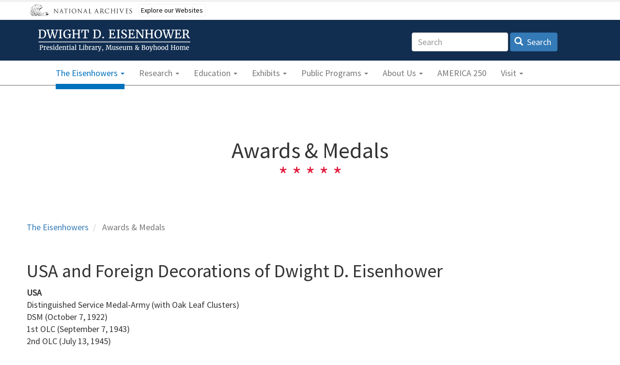

--- FILE ---
content_type: text/html; charset=UTF-8
request_url: https://www.eisenhowerlibrary.gov/eisenhowers/awards-medals
body_size: 8554
content:
<!DOCTYPE html>
<html  lang="en" dir="ltr">
  <head>
    <!-- Google Tag Manager -->
    <script>(function(w,d,s,l,i){w[l]=w[l]||[];w[l].push({'gtm.start':
    new Date().getTime(),event:'gtm.js'});var f=d.getElementsByTagName(s)[0],
    j=d.createElement(s),dl=l!='dataLayer'?'&l='+l:'';j.async=true;j.src=
    'https://www.googletagmanager.com/gtm.js?id='+i+dl;f.parentNode.insertBefore(j,f);
    })(window,document,'script','dataLayer','GTM-WLMC86');</script>
    <!-- End Google Tag Manager -->

    <meta charset="utf-8" />
<noscript><style>form.antibot * :not(.antibot-message) { display: none !important; }</style>
</noscript><style id="gutenberg-palette">:root .has-dark-blue-color{color:#0073aa}:root .has-dark-blue-background-color{background-color:#0073aa}:root .has-light-blue-color{color:#229fd8}:root .has-light-blue-background-color{background-color:#229fd8}:root .has-dark-gray-color{color:#444444}:root .has-dark-gray-background-color{background-color:#444444}:root .has-light-gray-color{color:#f0f0f0}:root .has-light-gray-background-color{background-color:#f0f0f0}:root .has-white-color{color:#ffffff}:root .has-white-background-color{background-color:#ffffff}</style>
<meta name="Generator" content="Drupal 10 (https://www.drupal.org)" />
<meta name="MobileOptimized" content="width" />
<meta name="HandheldFriendly" content="true" />
<meta name="viewport" content="width=device-width, initial-scale=1.0" />
<link rel="icon" href="/sites/default/files/ike-favicon.png" type="image/png" />
<link rel="canonical" href="https://www.eisenhowerlibrary.gov/eisenhowers/awards-medals" />
<link rel="shortlink" href="https://www.eisenhowerlibrary.gov/node/1274" />

    <title>Awards &amp; Medals | Eisenhower Presidential Library </title>
    <link rel="stylesheet" media="all" href="/sites/default/files/css/css_DkkmNJm6qks0kw0YIvpGwcA2bss3rVY65NaXdsDxjas.css?delta=0&amp;language=en&amp;theme=narabox&amp;include=eJxtjlEKwjAQRC8Us0cq22SMwSRbdtMWb281ggX9GYbHY5ggCoq6Llx8zFwkuXBCi0pSmLm0drQZmmguEu522TJ211h54gLt9K2DBtZoQz652NC60akPvueY8BkZ3ZmE489UcdyaSm53o6u0zjtMKnyQukg7Fv6Jv8j3GyqcPayj0swG93pl9E5fJa4FT0A5aTs" />
<link rel="stylesheet" media="all" href="//cdnjs.cloudflare.com/ajax/libs/font-awesome/6.4.2/css/all.min.css" />
<link rel="stylesheet" media="all" href="/sites/default/files/css/css_wsv0Q3GIa0vMrMO2E6PoDAPtT1YoxRHEBrY_9hlF8w0.css?delta=2&amp;language=en&amp;theme=narabox&amp;include=eJxtjlEKwjAQRC8Us0cq22SMwSRbdtMWb281ggX9GYbHY5ggCoq6Llx8zFwkuXBCi0pSmLm0drQZmmguEu522TJ211h54gLt9K2DBtZoQz652NC60akPvueY8BkZ3ZmE489UcdyaSm53o6u0zjtMKnyQukg7Fv6Jv8j3GyqcPayj0swG93pl9E5fJa4FT0A5aTs" />
<link rel="stylesheet" media="all" href="/sites/default/files/css/css_uZcj6Iw75Lzdk2fPVloXEFE47GBBr21iYLHDQu8ZKJU.css?delta=3&amp;language=en&amp;theme=narabox&amp;include=eJxtjlEKwjAQRC8Us0cq22SMwSRbdtMWb281ggX9GYbHY5ggCoq6Llx8zFwkuXBCi0pSmLm0drQZmmguEu522TJ211h54gLt9K2DBtZoQz652NC60akPvueY8BkZ3ZmE489UcdyaSm53o6u0zjtMKnyQukg7Fv6Jv8j3GyqcPayj0swG93pl9E5fJa4FT0A5aTs" />

    
    <script id='narabannerjs' src='https://www.archives.gov/nara-banner/narabanner.js'></script>
  </head>
  <body class="path-node page-node-type-page has-glyphicons">
    <!-- Google Tag Manager (noscript) -->
    <noscript><iframe alt="Google Tag Manager" src="https://www.googletagmanager.com/ns.html?id=GTM-WLMC86"
    height="0" width="0" style="display:none;visibility:hidden" title="Google Tag Manager"></iframe></noscript>
    <!-- End Google Tag Manager (noscript) -->
    
    <a href="#main-content" class="visually-hidden focusable skip-link">
      Skip to main content
    </a>
    
      <div class="dialog-off-canvas-main-canvas" data-off-canvas-main-canvas>
    <div class="progress-container">
  <div class="progress-bar" id="nara-scroll"></div>
</div>
<div class="nara-top">
<div class="container-fluid nara-brand">
    <div class="container">
    <div class="row">
                  <div class="col-xs-12 col-md-8" role="branding">
          <div class="region region-branding">
          <a class="logo navbar-btn pull-left" href="/" title="Home" rel="home">
      <img src="/sites/default/files/eisenhower-logo.png" alt="Home - Eisenhower Presidential Library" />
    </a>
      
  </div>

      </div>
            
                        <div class="col-xs-12 col-md-4" role="search">
          <div class="region region-search">
    <section class="elasticsearch-page-block-form-search search-form search-block-form container-inline block block-elasticsearch-page block-elasticsearch-page-form-block clearfix" data-drupal-selector="elasticsearch-page-block-form-search" id="block-elasticsearchpagesearchblockform">
  
    

      <form action="/eisenhowers/awards-medals" method="post" id="elasticsearch-page-block-form-search" accept-charset="UTF-8">
  <div class="form-item js-form-item form-type-search js-form-type-search form-item-keys js-form-item-keys form-no-label form-group">
      <label for="edit-keys" class="control-label sr-only">Search</label>
  
  
  <input title="Enter the terms you wish to search for." data-drupal-selector="edit-keys" class="form-search form-control" placeholder="Search" type="search" id="edit-keys" name="keys" value="" size="15" maxlength="128" data-toggle="tooltip" />

  
  
  </div>
<input autocomplete="off" data-drupal-selector="form-siauw9cvwzqgt39eh3ljvhh9i6gidr0tf-lusyl21za" type="hidden" name="form_build_id" value="form-sIauW9CvWZQGT39eh3ljvhH9i6gIDR0TF_luSyl21zA" /><input data-drupal-selector="edit-elasticsearch-page-block-form-search" type="hidden" name="form_id" value="elasticsearch_page_block_form_search" /><div data-drupal-selector="edit-actions" class="form-actions form-group js-form-wrapper form-wrapper" id="edit-actions"><button class="search-form__submit button js-form-submit form-submit btn-primary btn icon-before" data-drupal-selector="edit-submit" type="submit" id="edit-submit" name="op" value="Search"><span class="icon glyphicon glyphicon-search" aria-hidden="true"></span>
Search</button></div>

</form>

  </section>


  </div>

      </div>
                </div>
  </div>
  </div>
    <div class="container-fluid nara-nav">
  <div class="container">
<header  class="navbar navbar-default container-fluid" id="navbar" role="banner">
      <div class="navbar-header">
      
                  <button type="button" class="navbar-toggle" data-toggle="collapse" data-target="#navbar-collapse">
        <span class="sr-only">Toggle navigation</span>
        <span class="icon-bar"></span>
        <span class="icon-bar"></span>
        <span class="icon-bar"></span>
      </button>
          </div>

            <div id="navbar-collapse" class="navbar-collapse collapse">
        <div class="region region-navigation-collapsible">
    <nav role="navigation" aria-labelledby="block-narabox-main-menu-menu" id="block-narabox-main-menu">
            <h2 class="sr-only" id="block-narabox-main-menu-menu">Main navigation</h2>

      



      <ul class="menu menu--main nav navbar-nav">
        
                  <li class="expanded dropdown active active-trail first">
                                                                            <a href="/eisenhowers" class="dropdown-toggle active-trail" data-toggle="dropdown" data-drupal-link-system-path="node/2"><span class="bar29">The Eisenhowers <span class="caret"></span></span></a>
                        <ul class="dropdown-menu">
        <li class='first'>
            <a href="/eisenhowers" class="first" data-drupal-link-system-path="node/2"><span class="bar29">The Eisenhowers</span></a>
    </li>
        
                  <li>
                                                <a href="/eisenhowers/army-years" data-drupal-link-system-path="node/1273"><span class="bar29">Army Years</span></a>
              </li>
    
                  <li class="active active-trail">
                                                <a href="/eisenhowers/awards-medals" class="active-trail is-active" data-drupal-link-system-path="node/1274" aria-current="page"><span class="bar29">Awards &amp; Medals</span></a>
              </li>
    
                  <li>
                                                <a href="/eisenhowers/chronologies" data-drupal-link-system-path="node/1275"><span class="bar29">Chronologies</span></a>
              </li>
    
                  <li>
                                                <a href="/eisenhowers/eisenhower-ancestry" title="Think you&#039;re related? Tips for beginning your research." data-drupal-link-system-path="node/1283"><span class="bar29">Eisenhower Ancestry</span></a>
              </li>
    
                  <li>
                                                <a href="/eisenhowers/eisenhower-brothers" data-drupal-link-system-path="node/1277"><span class="bar29">Eisenhower Brothers</span></a>
              </li>
    
                  <li>
                                                <a href="/eisenhowers/dwight-d-eisenhowers-final-post" data-drupal-link-system-path="node/1295"><span class="bar29">Final Post</span></a>
              </li>
    
                  <li>
                                                <a href="/eisenhowers/ike-and-mamies-favorites" data-drupal-link-system-path="node/1289"><span class="bar29">Ike and Mamie&#039;s Favorites</span></a>
              </li>
    
                  <li>
                                                <a href="/eisenhowers/named-ike" data-drupal-link-system-path="node/1280"><span class="bar29">Named for Ike</span></a>
              </li>
    
                  <li>
                                                <a href="/eisenhowers/physical-appearance" data-drupal-link-system-path="node/1276"><span class="bar29">Physical Appearance</span></a>
              </li>
    
                  <li>
                                                <a href="/eisenhowers/post-presidential-years" data-drupal-link-system-path="node/1278"><span class="bar29">Post-Presidential Years</span></a>
              </li>
    
                  <li>
                                                <a href="/eisenhowers/presidential-years" data-drupal-link-system-path="node/1519"><span class="bar29">Presidential Years</span></a>
              </li>
    
                  <li>
                                                <a href="/eisenhowers/quotes" data-drupal-link-system-path="node/1265"><span class="bar29">Quotes</span></a>
              </li>
    
                  <li>
                                                <a href="/eisenhowers/residences" data-drupal-link-system-path="node/1279"><span class="bar29">Residences</span></a>
              </li>
    
                  <li>
                                                <a href="/eisenhowers/speeches" data-drupal-link-system-path="node/1271"><span class="bar29">Speeches</span></a>
              </li>
    
                  <li class="last">
                                                <a href="/eisenhowers/white-house-pets" data-drupal-link-system-path="node/1272"><span class="bar29">White House Pets</span></a>
              </li>
        </ul>
  
              </li>
    
                  <li class="expanded dropdown">
                                                                            <a href="/research-overview" class="dropdown-toggle" data-toggle="dropdown" data-drupal-link-system-path="node/1477"><span class="bar29">Research <span class="caret"></span></span></a>
                        <ul class="dropdown-menu">
        <li class='first'>
            <a href="/research-overview" class="first" data-drupal-link-system-path="node/1477"><span class="bar29">Research</span></a>
    </li>
        
                  <li>
                                                <a href="/research/finding-aids" data-drupal-link-system-path="research/finding-aids"><span class="bar29">Finding Aids</span></a>
              </li>
    
                  <li>
                                                <a href="/research/foreign-language-guides" data-drupal-link-system-path="node/1267"><span class="bar29">Foreign Language Guides</span></a>
              </li>
    
                  <li>
                                                <a href="/research/online-documents" data-drupal-link-system-path="node/1260"><span class="bar29">Online Documents</span></a>
              </li>
    
                  <li>
                                                <a href="/research/oral-histories" data-drupal-link-system-path="node/1259"><span class="bar29">Oral Histories</span></a>
              </li>
    
                  <li>
                                                <a href="/research/photographs" data-drupal-link-system-path="node/1262"><span class="bar29">Photographs</span></a>
              </li>
    
                  <li>
                                                <a href="/research/policies-and-procedures" data-drupal-link-system-path="node/3"><span class="bar29">Policies and Procedures</span></a>
              </li>
    
                  <li>
                                                <a href="/research/presidential-appointment-books" data-drupal-link-system-path="node/1264"><span class="bar29">Presidential Appointment Books</span></a>
              </li>
    
                  <li>
                                                <a href="/research/online-documents/subject-guides" title="Subject Guides" data-drupal-link-system-path="node/1263"><span class="bar29">Subject Guides</span></a>
              </li>
    
                  <li class="last">
                                                <a href="/research/useful-research-links" data-drupal-link-system-path="node/1293"><span class="bar29">Useful Research Links</span></a>
              </li>
        </ul>
  
              </li>
    
                  <li class="expanded dropdown">
                                                                            <a href="/education" class="dropdown-toggle" data-toggle="dropdown" data-drupal-link-system-path="node/4"><span class="bar29">Education <span class="caret"></span></span></a>
                        <ul class="dropdown-menu">
        <li class='first'>
            <a href="/education" class="first" data-drupal-link-system-path="node/4"><span class="bar29">Education</span></a>
    </li>
        
                  <li>
                                                <a href="/education/activity-center" data-drupal-link-system-path="node/1400"><span class="bar29">Activity Center</span></a>
              </li>
    
                  <li>
                                                <a href="/education/boy-scouts-america" data-drupal-link-system-path="node/1392"><span class="bar29">Boy Scouts of America</span></a>
              </li>
    
                  <li>
                                                <a href="/education/civics-all-us" data-drupal-link-system-path="node/1463"><span class="bar29">Civics for All of US</span></a>
              </li>
    
                  <li>
                                                <a href="/ClubEisenhowerPodcast" title="Official podcast of the Eisenhower Presidential Library" data-drupal-link-system-path="node/1537"><span class="bar29">Club Eisenhower Podcast</span></a>
              </li>
    
                  <li class="last">
                                                <a href="/education/ikes-professional-learning-community" data-drupal-link-system-path="node/1565"><span class="bar29">Ike&#039;s Professional Learning Community</span></a>
              </li>
        </ul>
  
              </li>
    
                  <li class="expanded dropdown">
                                                                            <a href="/current-exhibits" class="dropdown-toggle" data-toggle="dropdown" data-drupal-link-system-path="node/6"><span class="bar29">Exhibits <span class="caret"></span></span></a>
                        <ul class="dropdown-menu">
        <li class='first'>
            <a href="/current-exhibits" class="first" data-drupal-link-system-path="node/6"><span class="bar29">Exhibits</span></a>
    </li>
        
                  <li>
                                                <a href="/exhibits/online-exhibits" data-drupal-link-system-path="node/1396"><span class="bar29">Online Exhibits</span></a>
              </li>
    
                  <li class="last">
                                                <a href="/exhibits/past-exhibits" data-drupal-link-system-path="node/1397"><span class="bar29">Past Exhibits</span></a>
              </li>
        </ul>
  
              </li>
    
                  <li class="expanded dropdown">
                                                                            <a href="/public-programs" class="dropdown-toggle" data-toggle="dropdown" data-drupal-link-system-path="node/7"><span class="bar29">Public Programs <span class="caret"></span></span></a>
                        <ul class="dropdown-menu">
        <li class='first'>
            <a href="/public-programs" class="first" data-drupal-link-system-path="node/7"><span class="bar29">Public Programs</span></a>
    </li>
        
                  <li class="last">
                                                <a href="/public-programs/commemorate-d-day" data-drupal-link-system-path="node/1405"><span class="bar29">Commemorate D-Day</span></a>
              </li>
        </ul>
  
              </li>
    
                  <li class="expanded dropdown">
                                                                            <a href="/about-us" class="dropdown-toggle" data-toggle="dropdown" data-drupal-link-system-path="node/8"><span class="bar29">About Us <span class="caret"></span></span></a>
                        <ul class="dropdown-menu">
        <li class='first'>
            <a href="/about-us" class="first" data-drupal-link-system-path="node/8"><span class="bar29">About Us</span></a>
    </li>
        
                  <li>
                                                <a href="/about-us/boyhood-home" data-drupal-link-system-path="node/1481"><span class="bar29">Boyhood Home</span></a>
              </li>
    
                  <li>
                                                <a href="/about-us/press-releases" data-drupal-link-system-path="node/1266"><span class="bar29">Press Releases</span></a>
              </li>
    
                  <li class="last">
                                                <a href="/about-us/what-presidential-library" data-drupal-link-system-path="node/1489"><span class="bar29">What is a Presidential Library?</span></a>
              </li>
        </ul>
  
              </li>
    
                  <li>
                                                <a href="/celebrate-america-250" data-drupal-link-system-path="node/1592"><span class="bar29">AMERICA 250</span></a>
              </li>
    
                  <li class="expanded dropdown last">
                                                                            <a href="/visit/visit-safely" class="dropdown-toggle" data-toggle="dropdown"><span class="bar29">Visit <span class="caret"></span></span></a>
                        <ul class="dropdown-menu">
        <li class='first'>
            <a href="/visit/visit-safely" class="first"><span class="bar29">Visit</span></a>
    </li>
        
                  <li class="last">
                                                <a href="/visit/virtual-visit" data-drupal-link-system-path="node/1391"><span class="bar29">Virtual</span></a>
              </li>
        </ul>
  
              </li>
        </ul>
  

  </nav>

  </div>

    </div>
        </header>
</div>
</div>
</div>




<div role="main" class="main-container container-fluid js-quickedit-main-content">
  <div class="row">

        
        
            <section  class="col-sm-12">

                        <div class="highlighted">  <div class="region region-highlighted">
    <div data-drupal-messages-fallback class="hidden"></div>

  </div>
</div>
            
            
                  <a id="main-content"></a>
        <div class="region region-content">
    <section id="block-naraalertblock" class="block block-nara-alert block-naraalert-block clearfix">
  
    

      <div class="nara_alert_msg"></div>
  </section>

  <div class="container page-header">
  <h1 class="page-title">
<span>Awards &amp; Medals</span>
</h1>
  </div>

    <ol class="breadcrumb">
          <li >
                  <a href="/eisenhowers">The Eisenhowers</a>
              </li>
          <li  class="active">
                  Awards &amp; Medals
              </li>
      </ol>

  
<article data-history-node-id="1274" class="page full node--type-page node--view-mode-full clearfix">

  
    

  
  <div class="content">
      
            <div class="field field--name-body field--type-text-with-summary field--label-hidden field--item"><div class="wp-block-nara-container undefined container"><h2><span>USA and Foreign Decorations of Dwight D. Eisenhower</span></h2>

<p><strong>USA</strong><br>
Distinguished Service Medal-Army (with Oak Leaf Clusters)<br>
DSM (October 7, 1922)<br>
1st OLC (September 7, 1943)<br>
2nd OLC (July 13, 1945)<br>
3rd OLC (February 7, 1948)<br>
4th OLC (June 2, 1952)<br>
Distinguished Service Medal-Navy (June 25, 1947)<br>
Legion of Merit, Legionnaire Class (November 25, 1943)<br>
Mexican Border Service Medal (July 9, 1918)<br>
Victory Medal, WWI (April 9, 1919)<br>
American Defense Service Medal (April 2, 1947)<br>
European-African-Middle Eastern Campaign Medal with 9 stars (July 22, 1947)<br>
Victory Medal, WWII (April 2, 1947)<br>
Army of Occupation Medal-Germany (April 2, 1947)</p>

<p><strong>Argentina</strong><br>
Order of the Liberator General San Mart&iacute;n, Great Cross (May 12, 1950)</p>

<p><strong>Austria</strong><br>
Order of Merit, Type II, Grand Cross (October 13, 1965)</p>

<p><strong>Belgium</strong><br>
Croix de Guerre of 1940 with Palm (July 30, 1945)<br>
Order of Leopold, Grand Cordon with Palm (July 30, 1945)</p>

<p><strong>Brazil</strong><br>
Order of Military Merit, Grand Cross (June 19, 1946)<br>
War Medal (July 1, 1946)<br>
Order of Aeronautical Merit, Grand Cross (August 5, 1946)<br>
National Order of the Southern Cross, Grand Cross (August 5, 1946)<br>
Campaign Medal (August 6, 1946)</p>

<p><strong>Chile</strong><br>
Order of Merit, Grand Cross (March 12, 1947)</p>

<p><strong>China (Nationalist)</strong><br>
Order of Yun-Fei (Order of Cloud and Banner), Grand Cordon, Special Class (September 18, 1947)</p>

<p><strong>Czechoslovakia</strong><br>
Order of the White Lion, First Class (October 11, 1945)<br>
The Order of the White Lion for Victory, Star, First Class (October 11, 1945)<br>
War Cross of 1939 (October 11, 1945)</p>

<p><strong>Denmark</strong><br>
<a href="/sites/default/files/images/70-633%20order%20of%20the%20elephant.jpg">Order of the Elephant</a> (December 19, 1945) [70-633.2]</p>

<p><strong>Ecuador</strong><br>
The Order of the Star of Abd&oacute;n Calder&oacute;n, First Class (March 30, 1949)</p>

<p><strong>Egypt</strong><br>
<a href="/sites/default/files/images/61-195.1%20003.jpg">The Most High Order of Ismail, Grand Order with Star</a> (May 24, 1947) [61-195.1]</p>

<p><strong>Ethiopia</strong><br>
The Order of Solomon, Knight Grand Cross with Cordon (February 14, 1948)<br>
The Most Exalted Order of the Queen of Sheba (May 16, 1954)</p>

<p><strong>France</strong><br>
Legion of Honor, Grand Croix (June 15, 1943)<br>
Croix de Guerre with Palm (June 19, 1943)<br>
Order of the Liberation (September 5, 1945)<br>
M&eacute;daille Militaire (May 21, 1952)</p>

<p><strong>Greece</strong><br>
Order of George I, Grand Cross with Swords (July 13, 1946)<br>
Royal Order of the Savior (March 14, 1952)</p>

<p><strong>Guatemala</strong><br>
Cross of Military Merit, First Class (April 30, 1947)</p>

<p><strong>Haiti</strong><br>
National Order of Honor and Merit, Grand Cross with Gold Badge (July 3, 1945)</p>

<p><strong>Italy</strong><br>
Military Order of Italy, Knight Grand Cross (December 5, 1947)<br>
The Order of Merit of Malta, Sovereign Order of Malta, Grand Cross (April 1, 1952)</p>

<p><strong>Japan</strong><br>
Supreme Order of the Chrysanthemum, Grand Cordon (September 27, 1960)</p>

<p><strong>Jerusalem</strong><br>
Grand Order of the Holy Sepulchre (September 15, 1953)</p>

<p><strong>Luxembourg</strong><br>
Order of the Grand-Duchal de la Couronne de Ch&eacute;ne, Grand Croix (August 3, 1945)<br>
M&eacute;daille Militaire (August 3, 1945)</p>

<p><strong>Mexico</strong><br>
Order of Military Merit, First Class (August 17, 1946)<br>
Order of the Aztec Eagle, First Class (August 15, 1946)<br>
Medal of Civic Merit (August 15, 1946)</p>

<p><strong>Morocco</strong><br>
Order of Ouissam Alaou&icirc;te Ch&eacute;rifien, Grand Croix (July 9, 1943)<br>
Order of Mohammed (November 25, 1957)</p>

<p><strong>Netherlands</strong><br>
Order of the Lion of the Netherlands, Knight of the Grand Cross (July 14, 1945)</p>

<p><strong>Norway</strong><br>
Royal Order of St. Olaf, Grand Cross (November 20, 1945&nbsp;<br>
Royal Order of St. Olaf, Grand Commander (April 17, 1946)</p>

<p><strong>Pakistan</strong><br>
Order of Pakistan, Nishan (December 7, 1957)</p>

<p><strong>Panama</strong><br>
<a href="/sites/default/files/images/61-211.1%20001.jpg">Order of Vasco Nu&ntilde;ez de Balboa, Grand Cross</a> (August 13, 1946) [61-211.1]<br>
Order of Manu&eacute;l Amador Guerrero, Grand Master (June 8, 1956)</p>

<p><strong>Philippines</strong><br>
The <a href="/sites/default/files/images/64_254_philippine_distinguished_service_star.jpg">Distinguished Service Star</a> (December 12, 1939)<br>
The <a href="/sites/default/files/images/65_489_phillippines_order_of_sikatuna.jpg">Order of Sikatuna, Raja</a> (June 16, 1960)<br>
Shield of Honor Medal, Chief Commander (April 9, 1961)</p>

<p><strong>Poland</strong><br>
Order of Polonia Restituta, Ch&eacute;valier (May 18, 1945)<br>
Order of Military Virtue, First Class (September 25, 1944)<br>
Cross of Grunwald, First Class (September 7, 1945)</p>

<p><strong>Thailand</strong><br>
The Most Illustrious Order of the Royal House of Chakri (June 28, 1960)</p>

<p><strong>Tunisia</strong><br>
Order of Nichan Iftikhar, Grand Cordon (May 29, 1943)</p>

<p><strong>U.S.S.R</strong><br>
Order of Victory, Ch&eacute;valier (June 5, 1945)<br>
Order of Suvorov, First Class (February 19, 1944)</p>

<p><strong>United Kingdom</strong><br>
The Most Honourable Order of the Bath, Knight Grand Cross (G.C.B) (June 12, 1943)<br>
Order of Merit (June 12, 1945)<br>
African Star with Silver Numerals 8 &amp; 1 (November 18, 1943)</p>

<p><strong>Yugoslavia</strong><br>
Commemorative War Cross 1941-45 (April 29, 1967)</p>

<p><br>
Citation: From Chief, PSB, TAGO to Chief, PRB, TAGO; October 2, 1957; Subject: Decorations, Awards and Service Medals; AGPS-AD-C 201 Eisenhower, Dwight D.</p>
</div></div>
      
  </div>

</article>

<section class="views-element-container block block-views block-views-blocklast-changed-block-1 clearfix" id="block-views-block-last-changed-block-1">
  
    

      <div class="form-group"><div class="container view view-last-changed view-id-last_changed view-display-id-block_1 js-view-dom-id-50b18cb6c31466f3e7280138d50d12c79c9e34d50590d03f050d2d0c549704a5">
  
    
      <div class="view-header">
      <b>Last Revised Date</b>
    </div>
      
      <div class="view-content">
          <div class="views-row"><div class="views-field views-field-changed"><span class="field-content"><time datetime="2026-01-12T09:43:38-05:00">January 12, 2026</time>
</span></div></div>

    </div>
  
          </div>
</div>

  </section>


  </div>

          </section>

          </div>
</div>

<div class="back-to-top-wrapper">
  <a href="#main-content" class="back-to-top-link glyphicon glyphicon-arrow-up" aria-label="Back to Top"></a>
</div>

<footer class="footer container" role="contentinfo">
    <div class="region region-footer">
    <section id="block-narawithikelogo" class="block block-block-content block-block-contentd803a829-6351-496b-947e-9f76b03ffcde clearfix">
  
    

      
            <div class="field field--name-body field--type-text-with-summary field--label-hidden field--item"><div data-embed-button="media_entity_embed" data-entity-embed-display="entity_reference:media_thumbnail" data-entity-embed-display-settings="{&quot;image_style&quot;:&quot;medium&quot;,&quot;image_link&quot;:&quot;&quot;}" data-entity-type="media" data-entity-uuid="e01a608a-c97c-4a1e-9f77-97c4ed40d877" data-langcode="en" class="embedded-entity">  <img loading="lazy" src="/sites/default/files/styles/medium/public/images/NARA-with-Ike.jpg?itok=bXM_AO3S" width="220" height="105" alt="NARA with Ike Logo" class="img-responsive">


</div>

</div>
      
  </section>

<section id="block-librarymuseuminfowithlogo" class="block block-block-content block-block-content54ecdab6-334b-4eef-bd3c-876c7185feb6 clearfix">
  
    

      
            <div class="field field--name-body field--type-text-with-summary field--label-hidden field--item"><div data-embed-button="media_entity_embed" data-entity-embed-display="entity_reference:media_thumbnail" data-entity-embed-display-settings="{&quot;image_style&quot;:&quot;medium&quot;,&quot;image_link&quot;:&quot;&quot;}" data-entity-type="media" data-entity-uuid="5311b704-c5d7-4469-90d2-f5324ca9f3f1" data-langcode="en" class="embedded-entity">  <img loading="lazy" src="/sites/default/files/styles/medium/public/images/eisenhower-logo-dark.png?itok=DLGYdjws" width="220" height="48" alt="Eisenhower Library Logo Dark" class="img-responsive">


</div>


<p>200 SE 4th Street<br>
Abilene, KS 67410</p>

<p><a href="/contact">Contact Us</a></p>
</div>
      
  </section>

<section id="block-socialmedialinks" class="block-social-media-links block block-social-media-links-block clearfix">
  
    

      

<ul class="social-media-links--platforms platforms inline horizontal">
      <li>
      <a class="social-media-link-icon--facebook" href="https://www.facebook.com/ikelibrary"  aria-label="Facebook" title="Facebook" >
        <span class='fab fa-facebook fa-2x'></span>
      </a>

          </li>
      <li>
      <a class="social-media-link-icon--instagram" href="https://www.instagram.com/ikelibrary/"  aria-label="Instagram" title="Instagram" >
        <span class='fab fa-instagram fa-2x'></span>
      </a>

          </li>
      <li>
      <a class="social-media-link-icon--youtube" href="https://www.youtube.com/user/IkeLibrary"  aria-label="Youtube" title="Youtube" >
        <span class='fab fa-youtube fa-2x'></span>
      </a>

          </li>
      <li>
      <a class="social-media-link-icon--twitter" href="https://www.x.com/ikelibrary"  aria-label="Twitter" title="Twitter" >
        <span class='fab fa-x-twitter fa-2x'></span>
      </a>

          </li>
  </ul>

  </section>

<section id="block-foundationlink" class="block block-block-content block-block-content4250bd36-3b11-4389-ad62-95f271ee6974 clearfix">
  
    

      
            <div class="field field--name-body field--type-text-with-summary field--label-hidden field--item"><h4>Visit our support partner</h4>

<a class="btn btn-default" href="https://eisenhowerfoundation.net/" role="button">Eisenhower Foundation</a>
</div>
      
  </section>


  </div>

</footer>

<footer class="footer-utility">
  <div class="container">
      <div class="region region-footer-utility">
    <nav role="navigation" aria-labelledby="block-narabox-footer-menu" id="block-narabox-footer">
            
  <h2 class="visually-hidden" id="block-narabox-footer-menu">Footer menu</h2>
  

        



      <ul class="menu menu--footer nav">
        
                  <li class="first">
                                                <a href="/about-us" title="About Us" data-drupal-link-system-path="node/8"><span class="bar29">About Us</span></a>
              </li>
    
                  <li>
                                                <a href="https://www.archives.gov/global-pages/accessibility" title="Accessibility"><span class="bar29">Accessibility</span></a>
              </li>
    
                  <li>
                                                <a href="/contact" data-drupal-link-system-path="webform/website_feedback"><span class="bar29">Contact</span></a>
              </li>
    
                  <li>
                                                <a href="https://www.archives.gov/global-pages/privacy.html" title="Privacy"><span class="bar29">Privacy</span></a>
              </li>
    
                  <li>
                                                <a href="https://www.archives.gov/foia" title="Freedom of Information Act"><span class="bar29">FOIA</span></a>
              </li>
    
                  <li class="last">
                                                <a href="https://www.archives.gov/" title="National Archives and Records Administration"><span class="bar29">Archives.gov</span></a>
              </li>
        </ul>
  

  </nav>

  </div>

  </div>
</footer>

  </div>

    
    <script type="application/json" data-drupal-selector="drupal-settings-json">{"path":{"baseUrl":"\/","pathPrefix":"","currentPath":"node\/1274","currentPathIsAdmin":false,"isFront":false,"currentLanguage":"en"},"pluralDelimiter":"\u0003","suppressDeprecationErrors":true,"ajaxPageState":{"libraries":"[base64]","theme":"narabox","theme_token":null},"ajaxTrustedUrl":{"form_action_p_pvdeGsVG5zNF_XLGPTvYSKCf43t8qZYSwcfZl2uzM":true},"exIcons":{"paths":{"nara_virtual_exhibits":"\/modules\/nara\/nara_virtual_exhibits\/dist\/icons.svg?0fc94983b3e88c4a"}},"nara_alert":{"nara_alert":{"basePath":"\/"}},"bootstrap":{"forms_has_error_value_toggle":1,"modal_animation":1,"modal_backdrop":"true","modal_focus_input":1,"modal_keyboard":1,"modal_select_text":1,"modal_show":1,"modal_size":"","popover_enabled":1,"popover_animation":1,"popover_auto_close":1,"popover_container":"body","popover_content":"","popover_delay":"0","popover_html":0,"popover_placement":"right","popover_selector":"","popover_title":"","popover_trigger":"click","tooltip_enabled":1,"tooltip_animation":1,"tooltip_container":"body","tooltip_delay":"0","tooltip_html":0,"tooltip_placement":"auto left","tooltip_selector":"","tooltip_trigger":"hover"},"nara_data_visualization":{"path":"modules\/nara\/nara_data_visualization"},"user":{"uid":0,"permissionsHash":"cfc63061281a40535f0b534dc68a5811ede5f8a83f6fd29b6a0da237db070fc2"}}</script>
<script src="/sites/default/files/js/js_T_c-8zXr5ZzISssaRCf50aF4E7Qfg0TSwqO36ilrqGM.js?scope=footer&amp;delta=0&amp;language=en&amp;theme=narabox&amp;include=eJxFyGEKgCAMQOELmTuSzByiSBtzZscPMurP4_FFZuumKCAsfJK6-IkxNyvidlaCpEOw-VSwcfZY8XJ5GB2RNIfRZ-rwdKvdHagYsJEa_Lt0lpTp5fU3LZgzPg"></script>

  </body>
</html>
